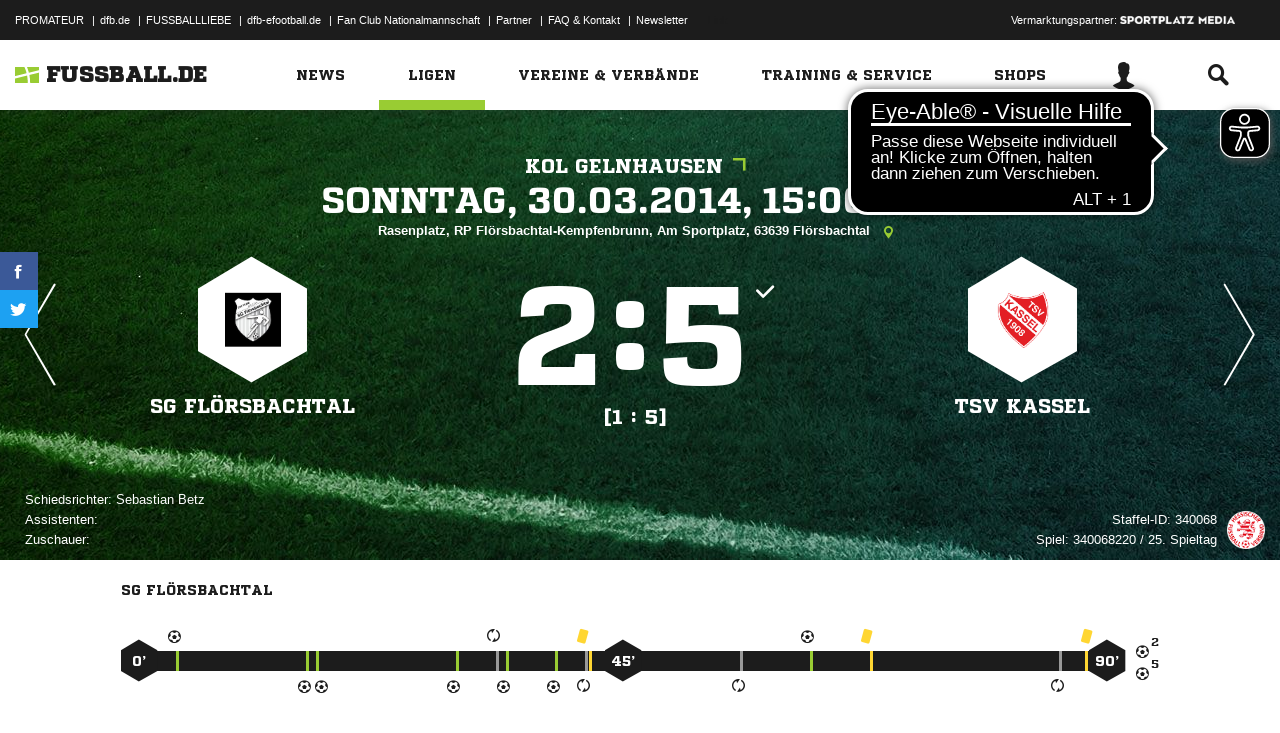

--- FILE ---
content_type: text/html; charset=utf-8
request_url: https://service.media.fussball.de/api/comment/ajax/-/spiel/01HJ14PN0G000000VV0AG812VU0P4H9C
body_size: 859
content:








<div class="comments">
	<div class="comments-wrapper">
		<h2 class="headline"><span class="icon-comments"></span>0 Kommentare</h2>
		<ul class="outer-wrapper">
			<li>
				<form class="outer write-comment" data-ng-controller="AjaxController" data-ajax data-ajax-resource="https://service.media.fussball.de/api/comment/ajax_comments_write.html" data-ajax-type="json" data-ajax-method="post" data-commentform>
					<input type="hidden" name="_EXTID" data-ng-init="extid='01HJ14PN0G000000VV0AG812VU0P4H9C'" data-ng-model="extid" data-ajaxmodel>
					<input type="hidden" name="_EXTTYP" data-ng-init="typ='spiel'" data-ng-model="typ" data-ajaxmodel>
					<input type="hidden" name="_EXTURL" data-ng-init="url='https://www.fussball.de/spiel/sg-floersbachtal-tsv-kassel/-/spiel/01HJ14PN0G000000VV0AG812VU0P4H9C'" data-ng-model="url" data-ajaxmodel>
					<img class="author-icon hidden-small rounded-image" alt="" data-user-dependency="{'FBDE_USER_ID':'existVisible'}" data-user-interpolate="src" data-user-interpolate-tmpl="%FBDE_USER_THUMB%">
					<div class="form-element">
						<textarea class="messagefield" name="message" data-ng-model="message" maxlength="1000" placeholder="Schreibe einen Kommentar" data-ng-class="{'error':isErrorField()}" data-user-dependency="{'FBDE_USER_ID':'exist'}" data-ajaxmodel></textarea>
						<p class="ng-cloak remainingchars" data-ng-cloak data-remainingchars="">{{remainingchars}} Zeichen möglich</p>
					</div>
					<input type="hidden" name="parent" data-ng-value="0" data-ajaxmodel>
					<p class="error" data-ng-show="isErrorText()">{{errorText}}</p>
					<button class="button button-primary" type="submit">Absenden</button>
				</form>
			</li>








--- FILE ---
content_type: text/css; charset=UTF-8
request_url: https://www.fussball.de/export.fontface/-/id/g4yo6772/type/css
body_size: 14
content:
@font-face {
	font-family: font-g4yo6772;
	src: 
		url('//www.fussball.de/export.fontface/-/format/woff/id/g4yo6772/type/font') format('woff'),
		url('//www.fussball.de/export.fontface/-/format/ttf/id/g4yo6772/type/font') format('truetype');
}

.results-c-g4yo6772 {
	font-family: font-g4yo6772 !important;
}

--- FILE ---
content_type: text/css; charset=UTF-8
request_url: https://www.fussball.de/export.fontface/-/id/8yecdsl2/type/css
body_size: 12
content:
@font-face {
	font-family: font-8yecdsl2;
	src: 
		url('//www.fussball.de/export.fontface/-/format/woff/id/8yecdsl2/type/font') format('woff'),
		url('//www.fussball.de/export.fontface/-/format/ttf/id/8yecdsl2/type/font') format('truetype');
}

.results-c-8yecdsl2 {
	font-family: font-8yecdsl2 !important;
}

--- FILE ---
content_type: text/css; charset=UTF-8
request_url: https://www.fussball.de/export.fontface/-/id/2jowcd6h/type/css
body_size: 13
content:
@font-face {
	font-family: font-2jowcd6h;
	src: 
		url('//www.fussball.de/export.fontface/-/format/woff/id/2jowcd6h/type/font') format('woff'),
		url('//www.fussball.de/export.fontface/-/format/ttf/id/2jowcd6h/type/font') format('truetype');
}

.results-c-2jowcd6h {
	font-family: font-2jowcd6h !important;
}

--- FILE ---
content_type: text/css; charset=UTF-8
request_url: https://www.fussball.de/export.fontface/-/id/wl8s9yhu/type/css
body_size: 11
content:
@font-face {
	font-family: font-wl8s9yhu;
	src: 
		url('//www.fussball.de/export.fontface/-/format/woff/id/wl8s9yhu/type/font') format('woff'),
		url('//www.fussball.de/export.fontface/-/format/ttf/id/wl8s9yhu/type/font') format('truetype');
}

.results-c-wl8s9yhu {
	font-family: font-wl8s9yhu !important;
}

--- FILE ---
content_type: text/css; charset=UTF-8
request_url: https://www.fussball.de/export.fontface/-/id/vd0fs2xf/type/css
body_size: 11
content:
@font-face {
	font-family: font-vd0fs2xf;
	src: 
		url('//www.fussball.de/export.fontface/-/format/woff/id/vd0fs2xf/type/font') format('woff'),
		url('//www.fussball.de/export.fontface/-/format/ttf/id/vd0fs2xf/type/font') format('truetype');
}

.results-c-vd0fs2xf {
	font-family: font-vd0fs2xf !important;
}